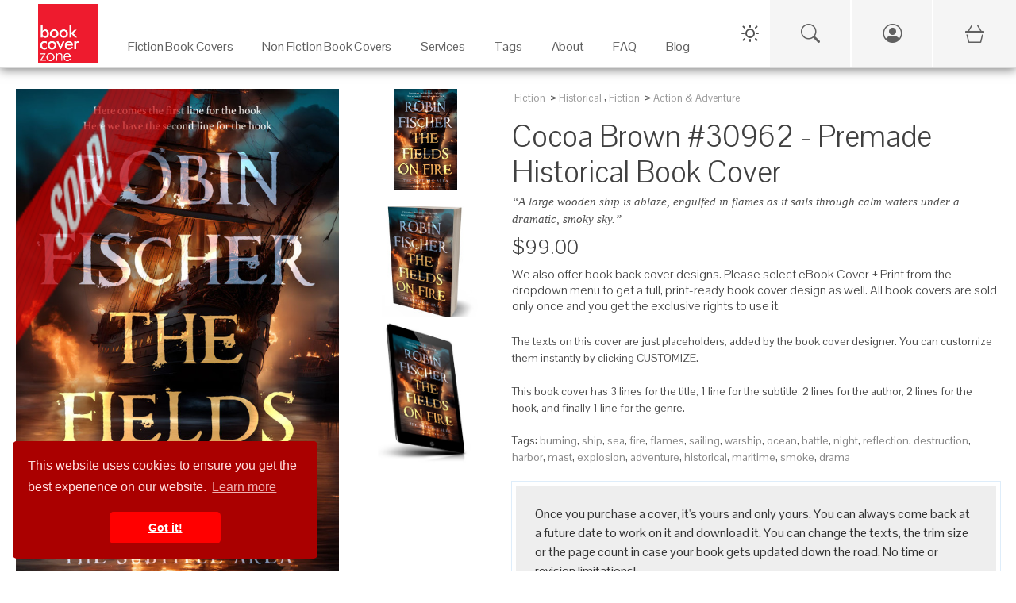

--- FILE ---
content_type: text/html; charset=UTF-8
request_url: https://bookcoverzone.com/premade-book-covers/CocoaBrown/30962
body_size: 11737
content:
	<!DOCTYPE html>
	<html lang="en">
	
	<head>
		<meta charset="utf-8">
		<title>Cocoa Brown #30962 - Premade Historical Book Cover | BookCoverZone</title>
		<!--SEO Meta Tags-->
		<meta name="description" content="Get the exclusive premade book cover &#039;Cocoa Brown #30962&#039; for your next Historical novel. A large wooden ship is ablaze, engulfed in flames as it sails through "/>		
					<link rel="canonical" href="https://bookcoverzone.com/premade-book-covers/CocoaBrown/30962"/>
				
		<meta name="author" content="BookCoverZone"/>
		
		<!-- Open Graph / Facebook / Pinterest -->
									<meta property="og:title" content="Cocoa Brown #30962 - Premade Historical Book Cover | BookCoverZone"/>
							<meta property="og:description" content="Get the exclusive premade book cover &#039;Cocoa Brown #30962&#039; for your next Historical novel. A large wooden ship is ablaze, engulfed in flames as it sails through calm waters under a dramatic, smoky sky."/>
							<meta property="og:type" content="product"/>
							<meta property="og:url" content="https://bookcoverzone.com/premade-book-covers/CocoaBrown/30962"/>
							<meta property="og:site_name" content="BookCoverZone"/>
							<meta property="og:image" content="https://bookcoverzone.com/png24-front/h1000/bookcover0030962.jpg"/>
							<meta property="og:image:width" content="650"/>
							<meta property="og:image:height" content="1000"/>
							<meta property="product:price:amount" content="99.00"/>
							<meta property="product:price:currency" content="USD"/>
							<meta property="product:availability" content="oos"/>
							<meta property="product:brand" content="BookCoverZone"/>
							<meta property="product:category" content="Historical"/>
							<meta property="product:condition" content="new"/>
							<meta property="product:retailer_item_id" content="bookcover0030962"/>
							<meta property="twitter:card" content="summary_large_image"/>
							<meta property="twitter:site" content="@bookcoverzone"/>
							<meta property="twitter:title" content="Cocoa Brown #30962 - Premade Historical Book Cover | BookCoverZone"/>
							<meta property="twitter:description" content="Get the exclusive premade book cover &#039;Cocoa Brown #30962&#039; for your next Historical novel. A large wooden ship is ablaze, engulfed in flames as it sails through calm waters under a dramatic, smoky sky."/>
							<meta property="twitter:image" content="https://bookcoverzone.com/png24-front/h1000/bookcover0030962.jpg"/>
							<meta property="x:card" content="summary_large_image"/>
							<meta property="x:site" content="@bookcoverzone"/>
							<meta property="x:title" content="Cocoa Brown #30962 - Premade Historical Book Cover | BookCoverZone"/>
							<meta property="x:description" content="Get the exclusive premade book cover &#039;Cocoa Brown #30962&#039; for your next Historical novel. A large wooden ship is ablaze, engulfed in flames as it sails through calm waters under a dramatic, smoky sky."/>
							<meta property="x:image" content="https://bookcoverzone.com/png24-front/h1000/bookcover0030962.jpg"/>
							
		
		<!--Mobile Specific Meta Tag-->
		<meta name="viewport" content="width=device-width, initial-scale=1.0, maximum-scale=1.0, user-scalable=no"/>
		
		<meta name="referrer" content="never">
		<meta http-equiv="X-UA-Compatible" content="IE=edge">
		
		<link rel="shortcut icon" href="/favicon.ico" type="image/x-icon">
		<link rel="icon" href="/favicon.ico" type="image/x-icon">
		
		<link rel="stylesheet" href="/css/all.css">
		<link href="/css/bootstrap.min.css" rel="stylesheet" media="screen">
		<link href="/css/bootstrap-icons.min.css" rel="stylesheet" media="screen">
		
		
		<link rel="stylesheet" href="/css/styles.css" media="screen">
		
		<link href="/css/bookcoverzone-base.css" rel="stylesheet" media="screen">
		<link id="dark-theme" href="/css/bookcoverzone-dark.css" rel="stylesheet" media="screen">
		<link id="light-theme" href="/css/bookcoverzone-light.css" rel="stylesheet" media="screen">
		<link href="/css/new_header.css?v=20251202" rel="stylesheet" media="screen">
		
		<script src="/js/jquery.min.js"></script>
		<script src="/js/popper.min.js"></script>
		<script src="/js/bootstrap.min.js"></script>
		
		<script src="/js/velocity.min.js" defer></script>
		
		<script src="/js/scripts.js"></script>
		
		<script src="/js/new_header.js"></script>
		
		<script>
			(function (i, s, o, g, r, a, m) {
				i['GoogleAnalyticsObject'] = r;
				i[r] = i[r] || function () {
					(i[r].q = i[r].q || []).push(arguments)
				}, i[r].l = 1 * new Date();
				a = s.createElement(o),
					m = s.getElementsByTagName(o)[0];
				a.async = 1;
				a.src = g;
				m.parentNode.insertBefore(a, m)
			})(window, document, 'script', 'https://www.google-analytics.com/analytics.js', 'ga');
			
			ga('create', 'G-4YVHBKRDXT', 'auto');
			ga('send', 'pageview');
		</script>
		
		<style>
        .carousel-wrap {
            min-height: 340px;
        }

        @media (orientation: portrait) {
            .carousel-wrap {
                min-height: 375px;
            }
        }
				
								.banner-margin-top {
					margin-top: 0px;
				}

				@media (max-width: 576px) {
					.banner-margin-top {
						margin-top: 0px;
					}
				}
						</style>
	
	</head>
	<script>
		// Make environment variables available to JavaScript
		window.APP_CONFIG = {
			cartUrl: '/cart-v2',
			// Add other config as needed
		};
	</script>
	<!-- Google tag (gtag.js) -->
	<script async src="https://www.googletagmanager.com/gtag/js?id=G-4YVHBKRDXT"></script>
	<script>
		window.dataLayer = window.dataLayer || [];
		function gtag() {
			dataLayer.push(arguments);
		}
		gtag('js', new Date());
		gtag('config', 'G-4YVHBKRDXT');
	</script>
	
	<!-- Google tag (gtag.js) -->
	<script async src="https://www.googletagmanager.com/gtag/js?id=AW-862855306"></script>
	<script>
		window.dataLayer = window.dataLayer || [];
		function gtag(){dataLayer.push(arguments);}
		gtag('js', new Date());
		
		gtag('config', 'AW-862855306');
	</script>

<body>
	
	<!-- PAGE LOADER : PLACE RIGHT AFTER BODY TAG -->
	<div class="page-loader">
		<div class="page-loader-spinner"></div>
		<div class="page-loader-txt">Loading<br>Cover</div>
	</div>
	
	<div class="backdrop"></div>
	

	<!-- Start Top Main Header (add  style="margin-top:22px;" for campaign) -->
	<div id="top-nav-container" class="top-nav-container banner-margin-top" aria-hidden="false">
		<div class="row" style="margin: 0px;">
			
			<!-- Start Top Full-Size Header -->
			<header id="main-header" class="main-header col-12">
				
				<!-- Mobile Header (Visible on < 1280px) -->
				<div class="mobile-header">
					<div class="hamburger-menu">
						<span class="hamburger-icon"></span>
					</div>
					<div class="logo">
						<a href="/">
							<img src="/logo1.jpg" alt="Book Cover Zone">
						</a>
					</div>
					<!-- Spacer to balance hamburger for centering logo -->
					<div style="width: 45px;"></div>
				</div>

				<!-- Mobile Navigation Drawer -->
				<div class="mobile-nav-wrapper">
					<ul class="mobile-nav-list">
						
						<!-- Mobile Specific Icons (Search, Account, Cart) -->
						<li class="mobile-nav-item">
							<a href="/search-page" class="mobile-nav-link">
								Search
								<i class="bi bi-search"></i>
							</a>
						</li>
						
						<li class="mobile-nav-item">
															<a href="/login.php" class="mobile-nav-link">
									Login / Sign Up
									<i class="bi bi-person-circle"></i>
								</a>
													</li>
						
						<li class="mobile-nav-item">
							<a href="/cart-v2" class="mobile-nav-link">
								Cart
								<span>
									<i class="bi bi-basket3"></i>
																	</span>
							</a>
						</li>
						<!-- End Mobile Specific Icons -->
						
													<li class="mobile-nav-item mobile-has-children">
								<a href="#" class="mobile-nav-link">
									Fiction Book Covers
									<i class="bi bi-arrow-down-circle"></i>
								</a>
								<ul class="mobile-sub-menu">
									<li><a href="/premade-book-covers/fiction/all">All Fiction</a></li>
									<li><a href="/new">New Arrivals</a></li>
																			<li><a href="/premade-book-covers/fiction/Action_%26_Adventure">Action & Adventure</a></li>
																			<li><a href="/premade-book-covers/fiction/Apocalyptica">Apocalyptica</a></li>
																			<li><a href="/premade-book-covers/fiction/Chick_Lit">Chick Lit</a></li>
																			<li><a href="/premade-book-covers/fiction/Children">Children</a></li>
																			<li><a href="/premade-book-covers/fiction/Erotica">Erotica</a></li>
																			<li><a href="/premade-book-covers/fiction/Fantasy">Fantasy</a></li>
																			<li><a href="/premade-book-covers/fiction/Historical">Historical</a></li>
																			<li><a href="/premade-book-covers/fiction/Horror">Horror</a></li>
																			<li><a href="/premade-book-covers/fiction/LGBTQ">LGBTQ</a></li>
																			<li><a href="/premade-book-covers/fiction/Literary_Fiction">Literary Fiction</a></li>
																			<li><a href="/premade-book-covers/fiction/LitRPG">LitRPG</a></li>
																			<li><a href="/premade-book-covers/fiction/Mystery%3B_Thriller_%26_Suspense">Mystery; Thriller & Suspense</a></li>
																			<li><a href="/premade-book-covers/fiction/Nature">Nature</a></li>
																			<li><a href="/premade-book-covers/fiction/Paranormal_%26_Urban">Paranormal & Urban</a></li>
																			<li><a href="/premade-book-covers/fiction/Poetry">Poetry</a></li>
																			<li><a href="/premade-book-covers/fiction/Romance">Romance</a></li>
																			<li><a href="/premade-book-covers/fiction/Royal_Romance">Royal Romance</a></li>
																			<li><a href="/premade-book-covers/fiction/Science_Fiction">Science Fiction</a></li>
																			<li><a href="/premade-book-covers/fiction/Surreal">Surreal</a></li>
																			<li><a href="/premade-book-covers/fiction/Teen_%26_Young_Adult">Teen & Young Adult</a></li>
																			<li><a href="/premade-book-covers/fiction/Travel">Travel</a></li>
																			<li><a href="/premade-book-covers/fiction/Western">Western</a></li>
																	</ul>
							</li>
							<li class="mobile-nav-item mobile-has-children">
								<a href="#" class="mobile-nav-link">
									Non Fiction Book Covers
									<i class="bi bi-arrow-down-circle"></i>
								</a>
								<ul class="mobile-sub-menu">
									<li><a href="/premade-book-covers/nonfiction/all">All Non-Fiction</a></li>
									<li><a href="/new">New Arrivals</a></li>
																			<li><a href="/nonfiction/Abstract">Abstract</a></li>
																			<li><a href="/nonfiction/Business">Business</a></li>
																			<li><a href="/nonfiction/Cookbooks%3B_Food_%26_Wine">Cookbooks; Food & Wine</a></li>
																			<li><a href="/nonfiction/Education">Education</a></li>
																			<li><a href="/nonfiction/Environment_%26_Ecology">Environment & Ecology</a></li>
																			<li><a href="/nonfiction/Family_%26_Parenting">Family & Parenting</a></li>
																			<li><a href="/nonfiction/Health%3B_Dieting_%26_Fitness">Health; Dieting & Fitness</a></li>
																			<li><a href="/nonfiction/Health%3B_Mind_%26_Body">Health; Mind & Body</a></li>
																			<li><a href="/nonfiction/Medical">Medical</a></li>
																			<li><a href="/nonfiction/Music">Music</a></li>
																			<li><a href="/nonfiction/Politics%3B_Law_%26_Society">Politics; Law & Society</a></li>
																			<li><a href="/nonfiction/Religion_%26_Spirituality">Religion & Spirituality</a></li>
																			<li><a href="/nonfiction/Science_%26_Nature">Science & Nature</a></li>
																			<li><a href="/nonfiction/Self-Improvement_%26_Self-Help">Self-Improvement & Self-Help</a></li>
																			<li><a href="/nonfiction/Sports_%26_Fitness">Sports & Fitness</a></li>
																			<li><a href="/nonfiction/Travel">Travel</a></li>
																	</ul>
							</li>
							<li class="mobile-nav-item mobile-has-children">
								<a href="#" class="mobile-nav-link">
									Services
									<i class="bi bi-arrow-down-circle"></i>
								</a>
								<ul class="mobile-sub-menu">
									<li><a href="/custom_services">Customization Services</a></li>
									<li><a href="/customcovers">Custom Covers</a></li>
									<li><a href="/marketingmaterials.php">Marketing Materials</a></li>
								</ul>
							</li>
							<li class="mobile-nav-item mobile-has-children">
								<a href="#" class="mobile-nav-link">
									Tags
									<i class="bi bi-arrow-down-circle"></i>
								</a>
								<ul class="mobile-sub-menu">
																			<li><a href="/tag/illustration">illustration</a></li>
																			<li><a href="/tag/fantasy">fantasy</a></li>
																			<li><a href="/tag/dark">dark</a></li>
																			<li><a href="/tag/adult">adult</a></li>
																			<li><a href="/tag/people">people</a></li>
																			<li><a href="/tag/nature">nature</a></li>
																			<li><a href="/tag/beauty">beauty</a></li>
																			<li><a href="/tag/art">art</a></li>
																			<li><a href="/tag/mystery">mystery</a></li>
																			<li><a href="/tag/night">night</a></li>
																			<li><a href="/tag/sky">sky</a></li>
																			<li><a href="/tag/fashion">fashion</a></li>
																			<li><a href="/tag/portrait">portrait</a></li>
																			<li><a href="/tag/young">young</a></li>
																			<li><a href="/tag/photography">photography</a></li>
																			<li><a href="/tag/horizontal">horizontal</a></li>
																			<li><a href="/tag/silhouette">silhouette</a></li>
																			<li><a href="/tag/concept">concept</a></li>
																			<li><a href="/tag/landscape">landscape</a></li>
																			<li><a href="/tag/abstract">abstract</a></li>
																		<li><a href="/tags">View All Tags</a></li>
								</ul>
							</li>
							<li class="mobile-nav-item">
								<a href="/about" class="mobile-nav-link">About</a>
							</li>
							<li class="mobile-nav-item">
								<a href="/blog/faq" class="mobile-nav-link">FAQ</a>
							</li>
							<li class="mobile-nav-item">
								<a href="/blog" class="mobile-nav-link">Blog</a>
							</li>
						
											</ul>
				</div>
				<!-- End Mobile Navigation -->

				<div id="desktop" class="desktop">
					
					<nav id="main-nav" class="">
						
						<div class="logo">
							<a href="/">
								<img src="/logo1.jpg" alt="Book Cover Zone" width="275" height="275">
							</a>
						</div>
						
						<ul class="nav-item-list">
															<li class="nav-item-container" tabindex="0" aria-haspopup="true" aria-label="Fiction Book Covers"
								    data-item="2">
									<a class="navigation-link" href="/premade-book-covers/fiction/all" target="_self">
										<p class="nav-item-text">Fiction Book Covers</p>
									</a>
									<span class="eyebrow"></span>
								</li>
								<li class="nav-item-container" tabindex="0" aria-haspopup="true" aria-label="Non Fiction Book Covers"
								    data-item="3">
									<a class="navigation-link" href="/premade-book-covers/nonfiction/all" target="_self">
										<p class="nav-item-text">Non Fiction Book Covers</p>
									</a>
									<span class="eyebrow"></span>
								</li>
								<li class="nav-item-container" tabindex="0" aria-haspopup="true" aria-label="Services" data-item="4">
									<a class="navigation-link" href="/custom_services" target="_self">
										<p class="nav-item-text">Services</p>
									</a>
									<span class="eyebrow"></span>
								</li>
								<li class="nav-item-container" tabindex="0" aria-haspopup="true" aria-label="Tags" data-item="5">
									<a class="navigation-link" href="/tags" target="_self">
										<p class="nav-item-text">Tags</p>
									</a>
									<span class="eyebrow"></span>
								</li>
								<li class="nav-item-container" tabindex="0" aria-haspopup="true" aria-label="About">
									<a class="navigation-link" href="/about" target="_self">
										<p class="nav-item-text">About</p>
									</a>
									<span class="eyebrow"></span>
								</li>
								<li class="nav-item-container" tabindex="0" aria-haspopup="true" aria-label="FAQ">
									<a class="navigation-link" href="/blog/faq" target="_self">
										<p class="nav-item-text">FAQ</p>
									</a>
									<span class="eyebrow"></span>
								</li>
								<li class="nav-item-container" tabindex="0" aria-haspopup="true" aria-label="Blog" data-item="8">
									<a class="navigation-link" href="/blog" target="_self">
										<p class="nav-item-text">Blog</p>
									</a>
									<span class="eyebrow"></span>
								</li>
																				</ul>
					
					</nav>
					
					<div class="sub-nav transition" aria-label="Fiction Book Covers - Sub Nav" data-item="2">
						<div class="container">
							<div class="row">
																			<ul class="col-3" style="padding-top:30px;">
																					<a class="navigation-link"
										   href="/premade-book-covers/fiction/Action_%26_Adventure"
										   title="Fiction Action & Adventure Category">Action & Adventure</a>
																				<a class="navigation-link"
										   href="/premade-book-covers/fiction/Apocalyptica"
										   title="Fiction Apocalyptica Category">Apocalyptica</a>
																				<a class="navigation-link"
										   href="/premade-book-covers/fiction/Chick_Lit"
										   title="Fiction Chick Lit Category">Chick Lit</a>
																				<a class="navigation-link"
										   href="/premade-book-covers/fiction/Children"
										   title="Fiction Children Category">Children</a>
																				<a class="navigation-link"
										   href="/premade-book-covers/fiction/Erotica"
										   title="Fiction Erotica Category">Erotica</a>
																				<a class="navigation-link"
										   href="/premade-book-covers/fiction/Fantasy"
										   title="Fiction Fantasy Category">Fantasy</a>
																				<a class="navigation-link"
										   href="/premade-book-covers/fiction/Historical"
										   title="Fiction Historical Category">Historical</a>
																				<a class="navigation-link"
										   href="/premade-book-covers/fiction/Horror"
										   title="Fiction Horror Category">Horror</a>
																					</ul>
																						<ul class="col-3" style="padding-top:30px;">
																					<a class="navigation-link"
										   href="/premade-book-covers/fiction/LGBTQ"
										   title="Fiction LGBTQ Category">LGBTQ</a>
																				<a class="navigation-link"
										   href="/premade-book-covers/fiction/Literary_Fiction"
										   title="Fiction Literary Fiction Category">Literary Fiction</a>
																				<a class="navigation-link"
										   href="/premade-book-covers/fiction/LitRPG"
										   title="Fiction LitRPG Category">LitRPG</a>
																				<a class="navigation-link"
										   href="/premade-book-covers/fiction/Mystery%3B_Thriller_%26_Suspense"
										   title="Fiction Mystery; Thriller & Suspense Category">Mystery; Thriller & Suspense</a>
																				<a class="navigation-link"
										   href="/premade-book-covers/fiction/Nature"
										   title="Fiction Nature Category">Nature</a>
																				<a class="navigation-link"
										   href="/premade-book-covers/fiction/Paranormal_%26_Urban"
										   title="Fiction Paranormal & Urban Category">Paranormal & Urban</a>
																				<a class="navigation-link"
										   href="/premade-book-covers/fiction/Poetry"
										   title="Fiction Poetry Category">Poetry</a>
																				<a class="navigation-link"
										   href="/premade-book-covers/fiction/Romance"
										   title="Fiction Romance Category">Romance</a>
																					</ul>
																						<ul class="col-3" style="padding-top:30px;">
																					<a class="navigation-link"
										   href="/premade-book-covers/fiction/Royal_Romance"
										   title="Fiction Royal Romance Category">Royal Romance</a>
																				<a class="navigation-link"
										   href="/premade-book-covers/fiction/Science_Fiction"
										   title="Fiction Science Fiction Category">Science Fiction</a>
																				<a class="navigation-link"
										   href="/premade-book-covers/fiction/Surreal"
										   title="Fiction Surreal Category">Surreal</a>
																				<a class="navigation-link"
										   href="/premade-book-covers/fiction/Teen_%26_Young_Adult"
										   title="Fiction Teen & Young Adult Category">Teen & Young Adult</a>
																				<a class="navigation-link"
										   href="/premade-book-covers/fiction/Travel"
										   title="Fiction Travel Category">Travel</a>
																				<a class="navigation-link"
										   href="/premade-book-covers/fiction/Western"
										   title="Fiction Western Category">Western</a>
																		<a class="navigation-link" href="/new">New</a>
								<a class="navigation-link" href="/premade-book-covers/fiction/all">All</a>
								</ul>
								<ul class="col-3" style="padding-top:30px;">
									<img src="/images/Fiction_Menu_Banner.jpg" style="width: auto; height: 100%;">
								</ul>
							</div>
						</div>
					</div>
					
					<div class="sub-nav transition" aria-label="Non Fiction Book Covers - Sub Nav" data-item="3">
						<div class="container">
							<div class="row">
																			<ul class="col-3" style="padding-top:30px;">
																					<a class="navigation-link" href="/nonfiction/Abstract"
										   title="Non Fiction Abstract Category">Abstract</a>
																				<a class="navigation-link" href="/nonfiction/Business"
										   title="Non Fiction Business Category">Business</a>
																				<a class="navigation-link" href="/nonfiction/Cookbooks%3B_Food_%26_Wine"
										   title="Non Fiction Cookbooks; Food & Wine Category">Cookbooks; Food & Wine</a>
																				<a class="navigation-link" href="/nonfiction/Education"
										   title="Non Fiction Education Category">Education</a>
																				<a class="navigation-link" href="/nonfiction/Environment_%26_Ecology"
										   title="Non Fiction Environment & Ecology Category">Environment & Ecology</a>
																				<a class="navigation-link" href="/nonfiction/Family_%26_Parenting"
										   title="Non Fiction Family & Parenting Category">Family & Parenting</a>
																					</ul>
																						<ul class="col-3" style="padding-top:30px;">
																					<a class="navigation-link" href="/nonfiction/Health%3B_Dieting_%26_Fitness"
										   title="Non Fiction Health; Dieting & Fitness Category">Health; Dieting & Fitness</a>
																				<a class="navigation-link" href="/nonfiction/Health%3B_Mind_%26_Body"
										   title="Non Fiction Health; Mind & Body Category">Health; Mind & Body</a>
																				<a class="navigation-link" href="/nonfiction/Medical"
										   title="Non Fiction Medical Category">Medical</a>
																				<a class="navigation-link" href="/nonfiction/Music"
										   title="Non Fiction Music Category">Music</a>
																				<a class="navigation-link" href="/nonfiction/Politics%3B_Law_%26_Society"
										   title="Non Fiction Politics; Law & Society Category">Politics; Law & Society</a>
																				<a class="navigation-link" href="/nonfiction/Religion_%26_Spirituality"
										   title="Non Fiction Religion & Spirituality Category">Religion & Spirituality</a>
																					</ul>
																						<ul class="col-3" style="padding-top:30px;">
																					<a class="navigation-link" href="/nonfiction/Science_%26_Nature"
										   title="Non Fiction Science & Nature Category">Science & Nature</a>
																				<a class="navigation-link" href="/nonfiction/Self-Improvement_%26_Self-Help"
										   title="Non Fiction Self-Improvement & Self-Help Category">Self-Improvement & Self-Help</a>
																				<a class="navigation-link" href="/nonfiction/Sports_%26_Fitness"
										   title="Non Fiction Sports & Fitness Category">Sports & Fitness</a>
																				<a class="navigation-link" href="/nonfiction/Travel"
										   title="Non Fiction Travel Category">Travel</a>
																		<a class="navigation-link" href="/new">New</a>
								<a class="navigation-link" href="/premade-book-covers/nonfiction/all">All</a>
								</ul>
								<ul class="col-3" style="padding-top:30px;">
									<img src="/images/Non-Fiction_Menu_Banner.png" style="width: auto; height: 100%;">
								</ul>
							</div>
						</div>
					</div>
					
					<div class="sub-nav transition" aria-label="Services - Sub Nav" data-item="4">
						<div class="container">
							<div class="row">
								<ul class="col-5" style="padding-top:30px;">

								<span
									style="font-weight: bold;">Customization Services on Premade Covers</span>
									<hr>
									<a class="navigation-link" href="/custom_services" title="Custom Services">Reformat for additional
										publisher/non-standard trim size (paperback)
										($49)</a><br>
									<a class="navigation-link" href="/custom_services" title="Custom Services">Reformat for additional
										publisher/non-standard trim size (hardcover)
										($79)</a><br>
									<a class="navigation-link" href="/custom_services" title="Custom Services">Reformat for Audible-ready
										cover ($49)</a><br>
									<a class="navigation-link" href="/custom_services" title="Custom Services">Change typeface of texts
										($59)</a><br>
									<a class="navigation-link" href="/custom_services" title="Custom Services">Swap texts composition from
										another pre-made cover ($59)</a><br>
									<a class="navigation-link" href="/custom_services" title="Custom Services">Change/remove/add a graphical
										element on cover ($79)</a><br>
									<a class="navigation-link" href="/custom_services" title="Custom Services">Major graphical changes
										($149)</a><br>
									<a class="navigation-link" href="/custom_services" title="Custom Services">Turn into series with uniform
										typeface on all covers ($199)</a><br>
								
								</ul>
								<ul class="col-4" style="padding-top:30px;">
									
									<span style="font-weight: bold;">Custom Covers Services</span>
									<hr>
									<a class="navigation-link" href="/customcovers" title="Custom covers">Custom Cover for ebook
										($299)</a><br>
									<a class="navigation-link" href="/customcovers" title="Custom covers">Custom Cover for Printed Book
										($449)</a>
									<br>
									<br>
									
									<span
										style="font-weight: bold;">Marketing Services</span>
									<hr>
									<a class="navigation-link" href="/marketingmaterials.php" title="Social Media Marketing Materials">Social
										Media Marketing Materials
										($29)</a><br>
									<a class="navigation-link" href="/marketingmaterials.php" title="Social Media Marketing Materials">Custom
										Book Cover Poster ($89)</a><br>
									<a class="navigation-link" href="/marketingmaterials.php" title="Social Media Marketing Materials">Custom
										Bookmark ($89)</a>
								
								</ul>
								<ul class="col-3" style="padding-top:30px;">
									<img src="/images/Customization_Menu_Banner.png" style="width: auto; height: 100%;">
								</ul>
							</div>
						</div>
					</div>
					
					<div class="sub-nav transition" aria-label="Tags - Sub Nav" data-item="5">
						<div class="container">
							<div class="row">
																				<ul class="col-2" style="padding-top:30px;">
																							<a class="navigation-link" href="/tag/silhouette"
											   title="Book covers with silhouette tag">silhouette</a>
																						<a class="navigation-link" href="/tag/tree"
											   title="Book covers with tree tag">tree</a>
																						<a class="navigation-link" href="/tag/clouds"
											   title="Book covers with clouds tag">clouds</a>
																						<a class="navigation-link" href="/tag/death"
											   title="Book covers with death tag">death</a>
																						<a class="navigation-link" href="/tag/red"
											   title="Book covers with red tag">red</a>
																						<a class="navigation-link" href="/tag/caucasian"
											   title="Book covers with caucasian tag">caucasian</a>
																						<a class="navigation-link" href="/tag/fantasy"
											   title="Book covers with fantasy tag">fantasy</a>
																						<a class="navigation-link" href="/tag/danger"
											   title="Book covers with danger tag">danger</a>
																							</ul>
																								<ul class="col-2" style="padding-top:30px;">
																							<a class="navigation-link" href="/tag/elegance"
											   title="Book covers with elegance tag">elegance</a>
																						<a class="navigation-link" href="/tag/horizon"
											   title="Book covers with horizon tag">horizon</a>
																						<a class="navigation-link" href="/tag/happiness"
											   title="Book covers with happiness tag">happiness</a>
																						<a class="navigation-link" href="/tag/adults_only"
											   title="Book covers with adults only tag">adults only</a>
																						<a class="navigation-link" href="/tag/love"
											   title="Book covers with love tag">love</a>
																						<a class="navigation-link" href="/tag/halloween"
											   title="Book covers with halloween tag">halloween</a>
																						<a class="navigation-link" href="/tag/moon"
											   title="Book covers with moon tag">moon</a>
																						<a class="navigation-link" href="/tag/nature"
											   title="Book covers with nature tag">nature</a>
																							</ul>
																								<ul class="col-2" style="padding-top:30px;">
																							<a class="navigation-link" href="/tag/model"
											   title="Book covers with model tag">model</a>
																						<a class="navigation-link" href="/tag/art"
											   title="Book covers with art tag">art</a>
																						<a class="navigation-link" href="/tag/illustration"
											   title="Book covers with illustration tag">illustration</a>
																						<a class="navigation-link" href="/tag/evil"
											   title="Book covers with evil tag">evil</a>
																						<a class="navigation-link" href="/tag/dress"
											   title="Book covers with dress tag">dress</a>
																						<a class="navigation-link" href="/tag/young"
											   title="Book covers with young tag">young</a>
																						<a class="navigation-link" href="/tag/symbol"
											   title="Book covers with symbol tag">symbol</a>
																						<a class="navigation-link" href="/tag/isolated"
											   title="Book covers with isolated tag">isolated</a>
																							</ul>
																								<ul class="col-2" style="padding-top:30px;">
																							<a class="navigation-link" href="/tag/space"
											   title="Book covers with space tag">space</a>
																						<a class="navigation-link" href="/tag/shadow"
											   title="Book covers with shadow tag">shadow</a>
																						<a class="navigation-link" href="/tag/futuristic"
											   title="Book covers with futuristic tag">futuristic</a>
																						<a class="navigation-link" href="/tag/horizontal"
											   title="Book covers with horizontal tag">horizontal</a>
																						<a class="navigation-link" href="/tag/fiction"
											   title="Book covers with fiction tag">fiction</a>
																						<a class="navigation-link" href="/tag/weapon"
											   title="Book covers with weapon tag">weapon</a>
																						<a class="navigation-link" href="/tag/women"
											   title="Book covers with women tag">women</a>
																						<a class="navigation-link" href="/tag/spooky"
											   title="Book covers with spooky tag">spooky</a>
																							</ul>
																				<ul class="col-4" style="padding-top:30px; text-align: right;">
									<img src="/images/Keywords_Menu_Banner.jpg" style="width: auto; height: 100%;">
								</ul>
							</div>
						</div>
					</div>
				
				</div>
			
			</header>
			<!-- / End Top Full-Size Header -->
		
		</div>
	
	</div>
	<!-- / End Top Main Header -->
	
	<!-- Start Top Button Bar (add  style="margin-top:22px;" when having campaign) -->
	<div id="btnBar" class="btnBar banner-margin-top">
		<div class="inner">
			<div class="dark-light-switch-div">
				<div id="theme-toggle" class="dark-light-button" aria-label="Toggle Theme">
					<svg class="dark-light-svg" id="theme-icon-sun" width="24" height="24" fill="none"
					     xmlns="http://www.w3.org/2000/svg">
						<!-- Sun Icon SVG Path -->
						<path d="M12 4V2" stroke="currentColor" stroke-width="2" stroke-linecap="round" stroke-linejoin="round"/>
						<path d="M12 22v-2" stroke="currentColor" stroke-width="2" stroke-linecap="round" stroke-linejoin="round"/>
						<path d="M5 5l-1.5-1.5" stroke="currentColor" stroke-width="2" stroke-linecap="round"
						      stroke-linejoin="round"/>
						<path d="M19 19l1.5 1.5" stroke="currentColor" stroke-width="2" stroke-linecap="round"
						      stroke-linejoin="round"/>
						<path d="M4 12H2" stroke="currentColor" stroke-width="2" stroke-linecap="round" stroke-linejoin="round"/>
						<path d="M22 12h-2" stroke="currentColor" stroke-width="2" stroke-linecap="round" stroke-linejoin="round"/>
						<path d="M5 19l-1.5 1.5" stroke="currentColor" stroke-width="2" stroke-linecap="round"
						      stroke-linejoin="round"/>
						<path d="M19 5l1.5-1.5" stroke="currentColor" stroke-width="2" stroke-linecap="round"
						      stroke-linejoin="round"/>
						<circle cx="12" cy="12" r="5" stroke="currentColor" stroke-width="2" stroke-linecap="round"
						        stroke-linejoin="round"/>
					</svg>
					<svg class="dark-light-svg" id="theme-icon-moon" width="24" height="24" fill="none"
					     xmlns="http://www.w3.org/2000/svg" style="display:none;">
						<!-- Moon Icon SVG Path -->
						<path
							d="M20.9553 13.5C20.5053 18.2406 16.4447 22 11.5 22C6.25329 22 2 17.7467 2 12.5C2 7.55529 5.75936 3.49471 10.5 3.04474C10.1872 3.91791 10 4.85931 10 5.84375C10 10.6172 13.8828 14.5 18.6562 14.5C19.6407 14.5 20.5821 14.3128 21.4553 14C21.2488 14.5338 21.0027 14.0831 20.9553 13.5Z"
							stroke="currentColor"
							stroke-width="2"
							stroke-linecap="round"
							stroke-linejoin="round"
							fill="none"
						/>
					</svg>
				</div>
			</div>
			<!-- UPDATED SEARCH ICON: Links to new search page -->
			<a href="/search-page" class="btnBar-toggle btnBar-search mobile-visible" style="cursor: pointer;" title="Search">
				<i class="bi bi-search"></i>
			</a>
							<a href="/login.php" id="account_menu_link" class="btnBar-toggle btnBar-account mobile-visible" title="Login / Sign Up">
					<i class="bi bi-person-circle"></i>
				</a>
						<a href="/cart-v2" class="btnBar-toggle btnBar-cart" title="View Shopping Cart">
				<i>
					<i class="bi bi-basket3"></i>
									</i>
			</a>
		</div>
	</div>
	<!-- End Top Button Bar -->
	
	<!-- Start Main Page Wrap -->
<div id="main-page" class="main-page" aria-hidden="false">

		
	<script type="application/ld+json">
		{
				"@context": "https://schema.org/",
				"@type": "Product",
				"name": "Cocoa Brown #30962 - Premade Historical Book Cover | BookCoverZone",
        "image": "https:\/\/bookcoverzone.com\/png24-front\/h1000\/bookcover0030962.jpg",
        "description": "Get the exclusive premade book cover 'Cocoa Brown #30962' for your next Historical novel. A large wooden ship is ablaze, engulfed in flames as it sails through calm waters under a dramatic, smoky sky.",
        "sku": "bookcover0030962",
        "mpn": "30962",
        "brand": {
            "@type": "Brand",
            "name": "BookCoverZone"
        },
        "offers": {
            "@type": "Offer",
            "url": "https:\/\/bookcoverzone.com\/premade-book-covers\/CocoaBrown\/30962",
            "priceCurrency": "USD",
            "price": "99.00",
            "priceValidUntil": "2027-01-24",
            "itemCondition": "https://schema.org/NewCondition",
            "availability": "https://schema.org/InStock"
        }
    }
	</script>
	
	<script>
		var CoverBGColor = "rgb(42,33,29)";
		
		localStorage.setItem("book_front", "");
		localStorage.setItem("book_back", "");
		localStorage.setItem("book_banner", "");
	</script>
	
	<style>
      .sp-categories > a,
      .sp-categories i {
          display: inline-block;
          margin-right: 3px;
          color: #999;
          font-size: 13px;
          text-decoration: none;
          vertical-align: middle;
      }
	</style>
	
	<script src="/js/shop-book-first-page.js"></script>
	<link href="/css/shop-book-first-page.css" rel="stylesheet" media="screen">
	<link href="/css/shop_buttons.css" rel="stylesheet" media="screen">
	
	<div class="container padding-bottom-2x" style="padding-top: 24px">
		
					<section class="fw-section">
				<div class="row mb-5" style="margin-left:0px; margin-right: 0px; ">
					<br>
					<div class="col-md-4 col-xl-4 col-sm-8 col-8" style="margin-bottom: 10px;" id="CoverImageCol">
						<div id="previewdiv" style="text-align: center; position: relative;">
							<img src="/png24-front/h1000/bookcover0030962.jpg" id="coverimage" style="width: 100%; max-width:100%; height: auto;"
							     height="698" width="698"
							     alt="Front view of Cocoa Brown #30962 - Premade Historical Book Cover">
															<img src="/thumb_overlay_sold.png" alt="this cover has been sold." style="opacity: 0.7; position: absolute; top:0; left:0; width:100%; height:100%;">
													</div>
					</div>
					<div class="col-md-2 col-xl-2 col-sm-4 col-4" style="margin-bottom: 10px;" id="MiniImageCol">
						<div id="book2d_div" style=" text-align: center; cursor:pointer; margin-bottom: 5px; position: relative;">
							<img
								src="/png24-front/h500/bookcover0030962.jpg"
								id="book2d_image"
								style="padding:15px; padding-top:0px; padding-left:30px; padding-right: 30px; max-width:140px; height: auto;"
								height="500" width="500"
								data-fullimage="/png24-front/h1000/bookcover0030962.jpg" alt="3D mockup of Cocoa Brown #30962 - Premade Historical Book Cover">
						</div>
						<div id="book3d_div" style=" text-align: center; cursor: pointer;">
							<img
								src="/png24-3d/w200h200/3d-bookcover0030962.jpg"
								id="book3d_image"
								style="max-width:140px; height: auto;"
								width="422"
								height="400"
								data-fullimage="/png24-3d/w800h1000/3d-bookcover0030962.jpg"
								alt="Tablet view of Cocoa Brown #30962 - Premade Historical Book Cover">
						</div>
						<div id="tablet_div"
						     style=" text-align: center; cursor: pointer;">
							<img
								src="/png24-tablet/h400/tablet-bookcover0030962.jpg"
								id="tablet_image"
								style="max-width:120px; height: auto;"
								width="240"
								height="400"
								data-fullimage="/png24-tablet/h800/tablet-bookcover0030962.jpg"
								title="book cover on a tablet view">
						</div>
						
					</div>
					<div class="col-md-6">
						<!-- Product Info-->
						<div class="padding-top-2x mt-2 hidden-md-up"></div>
						<div class="sp-categories pb-3" style="font-size: 14px;">
							<i class="icon-tag"></i><a href="/premade-book-covers/fiction/all" class="general_color link-text">Fiction</a> > <a href="/premade-book-covers/fiction/historical" class="general_color link-text">Historical</a>, <a href="/premade-book-covers/fiction/all" class="general_color link-text">Fiction</a> > <a href="/premade-book-covers/fiction/action_and_adventure" class="general_color link-text">Action & Adventure</a>						</div>
						<h1 class="mb-1">Cocoa Brown #30962 - Premade Historical Book Cover</h1>
													<p class="text-normal mb-2 font-italic"
							   style="font-size: 15px; font-family: Garamond;">
								“A large wooden ship is ablaze, engulfed in flames as it sails through calm waters under a dramatic, smoky sky.”</p>
							
						<div class="d-flex mb-2 align-items-start">
							<span class="h3 mb-0">$99.00</span>
													</div>

						<h2 style="font-size: 16px;">
							We also offer book back cover designs. Please select eBook Cover + Print from the dropdown menu to get a full, print-ready book cover design as well. All book covers are sold only once and you get the exclusive rights to use it.						</h2>

						<p class="text-normal" style="font-size: 14px;">
							The texts on this cover are just placeholders, added by the book cover designer. You can customize them instantly by clicking CUSTOMIZE. <br><br>This book cover has 3 lines for the title,   1 line  for the subtitle,   2 lines  for the author,   2 lines for the hook, and finally  1 line for the genre.						</p>

						<p class="text-normal" style="font-size: 14px;">
							Tags: <a class='tag-link' href='/tag/burning'>burning</a>, <a class='tag-link' href='/tag/ship'>ship</a>, <a class='tag-link' href='/tag/sea'>sea</a>, <a class='tag-link' href='/tag/fire'>fire</a>, <a class='tag-link' href='/tag/flames'>flames</a>, <a class='tag-link' href='/tag/sailing'>sailing</a>, <a class='tag-link' href='/tag/warship'>warship</a>, <a class='tag-link' href='/tag/ocean'>ocean</a>, <a class='tag-link' href='/tag/battle'>battle</a>, <a class='tag-link' href='/tag/night'>night</a>, <a class='tag-link' href='/tag/reflection'>reflection</a>, <a class='tag-link' href='/tag/destruction'>destruction</a>, <a class='tag-link' href='/tag/harbor'>harbor</a>, <a class='tag-link' href='/tag/mast'>mast</a>, <a class='tag-link' href='/tag/explosion'>explosion</a>, <a class='tag-link' href='/tag/adventure'>adventure</a>, <a class='tag-link' href='/tag/historical'>historical</a>, <a class='tag-link' href='/tag/maritime'>maritime</a>, <a class='tag-link' href='/tag/smoke'>smoke</a>, <a class='tag-link' href='/tag/drama'>drama</a>						</p>

						<div class="alert alert-info mb-4" role="alert">
							Once you purchase a cover, it's yours and only yours. You can always come back at a future date to
							work on it and download it. You can change the
							texts, the trim size or the page count in case your book gets updated down the road. No time or revision
							limitations!
						</div>

													<div class="alert alert-warning mt-3">
								<strong>THIS COVER HAS BEEN SOLD</strong>
							</div>
						
						
											</div>
				</div>
			</section>

			

			<div id="details">
				<div style="font-size: 14px; text-align: left border-radius: 12px 12px 12px 12px; -moz-border-radius: 12px 12px 12px 12px; -webkit-border-radius: 12px 12px 12px 12px; border: 1px dotted #b0b0b0; padding: 15px; margin-bottom:30px;  min-height: 270px;">

					<div id="banner_div" style=" text-align: center; margin-top: 10px;" class="float-md-right float-lg-right float-xl-right">
						<img
							src="/social-preview/w500/banner-for-bookcover0030962.jpg"
							id="banner_image"
							style="margin-right:10px; margin-left:10px; max-width:200px;"
							data-fullimage="/social-preview/w500/banner-for-bookcover0030962.jpg"
							title="book cover on a social platform">
					</div>

					<H4 style="margin-bottom: 4px;">Market your book like a professional publishing house!</H4><br>
					Once you've prepared your book and put it on sale in various market places, you will need a comprehensive
					marketing strategy and most of it will be
					oriented
					around social media services. BookCoverZone offers professional marketing materials for Facebook, Twitter,
					Instagram and LinkedIn for only $49! Just click
					on
					SOCIAL MEDIA MARKETING MATERIALS on the top of this page once you have prepared your cover and see your
					social media marketing materials immediately or
					purchase
					it directly by clicking on this button.<br><br>
				</div>

				<div style="font-size: 14px; text-align: left border-radius: 12px 12px 12px 12px; -moz-border-radius: 12px 12px 12px 12px; -webkit-border-radius: 12px 12px 12px 12px; border: 1px dotted #b0b0b0; padding: 15px; margin-left:-10px; margin-bottom:30px;  min-height: 220px;">
					<img class="float-md-right float-lg-right float-xl-right"
					     src="/img/social-icons/backandspineofbook.png" width="220" style="margin-left:10px;"
					     alt="back cover and spine ad"/>

					<H4 style="margin-bottom: 4px;">...and don't forget to publish a printed version of your book (for
						free!)</H4><br>
					Amazon's self-publishing service Kindle Direct Publishing (KDP) as well as Ingram Spark are giving you the
					opportunity to publish your book for free in a
					printed format. We'll prepare your full cover (front, spine and back) for an additional charge of $79 according to
					the Submission Guidelines set forth by Amazon
					or Ingram Spark. Included in the price we also
					offer
					a wide
					range of 3D mockups of your book.<br><br>
				</div>
			</div>

			<!-- Modal -->
			<div class="modal fade" id="timeout_error" tabindex="-1" role="dialog" aria-labelledby="myModalLabel"
			     style="z-index:35000;">
				<div class="modal-dialog" role="document">
					<div class="modal-content">
						<div class="modal-header">
							<button type="button" class="close" data-dismiss="modal" aria-label="Close"><span
									aria-hidden="true">&times;</span></button>
							<h4 class="modal-title" id="myModalLabel">Error</h4>
						</div>
						<div class="modal-body" id="warning_text">
							Sorry the server could not render the cover. Please try again. If error persists please contact
							admin.
						</div>
						<div class="modal-footer">
							<button type="button" class="btn btn-default" data-dismiss="modal">Close</button>
						</div>
					</div>
				</div>
			</div>

			<!-- Related Products -->
			<div id="related" class=" padding-top padding-bottom">
				<h3 class="padding-top">You May Also Like</h3><div class="row padding-top" style="margin-right: 0px !important; margin-left: 0px !important;"><div class="col-6 col-sm-6 col-md-6 col-lg-4 col-xl-2"><a href="/premade-book-covers/RangoonGreen/25319" title="open book cover RangoonGreen"><img class="shop-thumbnail2" src="/png24-front/w500/bookcover0025319.jpg" alt="Related Premade Book Cover: Rangoon Green #25319" style="display: inline-block; max-width: 100%; height: auto;" width="450" height="450"></a><div style="display: block; font-size: 14px; padding-top: 10px; padding-bottom: 25px;"><h3 style="font-size: 14px; margin-bottom: 2px; display: inline-block;"><a class="index_h2_a_style" href="/premade-book-covers/RangoonGreen/25319" title="open book cover RangoonGreen">Rangoon Green #25319</a></h3></div></div><div class="col-6 col-sm-6 col-md-6 col-lg-4 col-xl-2"><a href="/premade-book-covers/CocoaBrown/28137" title="open book cover CocoaBrown"><img class="shop-thumbnail2" src="/png24-front/w500/bookcover0028137.jpg" alt="Related Premade Book Cover: Cocoa Brown #28137" style="display: inline-block; max-width: 100%; height: auto;" width="450" height="450"></a><div style="display: block; font-size: 14px; padding-top: 10px; padding-bottom: 25px;"><h3 style="font-size: 14px; margin-bottom: 2px; display: inline-block;"><a class="index_h2_a_style" href="/premade-book-covers/CocoaBrown/28137" title="open book cover CocoaBrown">Cocoa Brown #28137</a></h3></div></div><div class="col-6 col-sm-6 col-md-6 col-lg-4 col-xl-2"><a href="/premade-book-covers/Gondola/28285" title="open book cover Gondola"><img class="shop-thumbnail2" src="/png24-front/w500/bookcover0028285.jpg" alt="Related Premade Book Cover: Gondola #28285" style="display: inline-block; max-width: 100%; height: auto;" width="450" height="450"></a><div style="display: block; font-size: 14px; padding-top: 10px; padding-bottom: 25px;"><h3 style="font-size: 14px; margin-bottom: 2px; display: inline-block;"><a class="index_h2_a_style" href="/premade-book-covers/Gondola/28285" title="open book cover Gondola">Gondola #28285</a></h3></div></div><div class="col-6 col-sm-6 col-md-6 col-lg-4 col-xl-2"><a href="/premade-book-covers/Woodsmoke/26506" title="open book cover Woodsmoke"><img class="shop-thumbnail2" src="/png24-front/w500/bookcover0026506.jpg" alt="Related Premade Book Cover: Woodsmoke #26506" style="display: inline-block; max-width: 100%; height: auto;" width="450" height="450"></a><div style="display: block; font-size: 14px; padding-top: 10px; padding-bottom: 25px;"><h3 style="font-size: 14px; margin-bottom: 2px; display: inline-block;"><a class="index_h2_a_style" href="/premade-book-covers/Woodsmoke/26506" title="open book cover Woodsmoke">Woodsmoke #26506</a></h3></div></div><div class="col-6 col-sm-6 col-md-6 col-lg-4 col-xl-2"><a href="/premade-book-covers/Dune/7381" title="open book cover Dune"><img class="shop-thumbnail2" src="/png24-front/w500/bookcover0007381.jpg" alt="Related Premade Book Cover: Dune #7381" style="display: inline-block; max-width: 100%; height: auto;" width="450" height="450"></a><div style="display: block; font-size: 14px; padding-top: 10px; padding-bottom: 25px;"><h3 style="font-size: 14px; margin-bottom: 2px; display: inline-block;"><a class="index_h2_a_style" href="/premade-book-covers/Dune/7381" title="open book cover Dune">Dune #7381</a></h3></div></div><div class="col-6 col-sm-6 col-md-6 col-lg-4 col-xl-2"><a href="/premade-book-covers/Cameo/24078" title="open book cover Cameo"><img class="shop-thumbnail2" src="/png24-front/w500/bookcover0024078.jpg" alt="Related Premade Book Cover: Cameo #24078" style="display: inline-block; max-width: 100%; height: auto;" width="450" height="450"></a><div style="display: block; font-size: 14px; padding-top: 10px; padding-bottom: 25px;"><h3 style="font-size: 14px; margin-bottom: 2px; display: inline-block;"><a class="index_h2_a_style" href="/premade-book-covers/Cameo/24078" title="open book cover Cameo">Cameo #24078</a></h3></div></div></div>			</div>
						<div id="related" class=" padding-top padding-bottom">
				<h3 class="padding-top">Latest Articles</h3>
				<div class="row padding-top" style="margin-right: 0px !important; margin-left: 0px !important;">
													<!-- Item -->
								<div class="col-6 col-sm-6 col-md-6 col-lg-4 col-xl-2">
									<a href="https://bookcoverzone.com/blog/?p=672" title="Writing Holiday Books: How to Capture the Season and Sell Your Story">
										<img  class="shop-thumbnail2" src='/blog/wp-content/uploads/2025/11/holidayseason-300x157.jpg'
										      alt="Writing Holiday Books: How to Capture the Season and Sell Your Story" style="display: inline-block; max-width: 100%; height: auto; background-repeat: no-repeat;
									     background-color: rgb(231,231,231); " width="450" height="450"></a>

									<div
										style="display: block; font-size: 14px; padding-top: 10px; padding-bottom: 25px;">
										<h3 style="font-size: 14px; margin-bottom: 2px; display: inline-block;">
											<a class="index_h2_a_style" href="https://bookcoverzone.com/blog/?p=672"
											   title="Writing Holiday Books: How to Capture the Season and Sell Your Story">Writing Holiday Books: How to Capture the Season and Sell Your Story</a>
										</h3>
									</div>
								</div>
																<!-- Item -->
								<div class="col-6 col-sm-6 col-md-6 col-lg-4 col-xl-2">
									<a href="https://bookcoverzone.com/blog/?p=656" title="How to Select the Right Keywords for Your Book on Amazon KDP">
										<img  class="shop-thumbnail2" src='/blog/wp-content/uploads/2025/10/keywords-300x157.jpg'
										      alt="How to Select the Right Keywords for Your Book on Amazon KDP" style="display: inline-block; max-width: 100%; height: auto; background-repeat: no-repeat;
									     background-color: rgb(231,231,231); " width="450" height="450"></a>

									<div
										style="display: block; font-size: 14px; padding-top: 10px; padding-bottom: 25px;">
										<h3 style="font-size: 14px; margin-bottom: 2px; display: inline-block;">
											<a class="index_h2_a_style" href="https://bookcoverzone.com/blog/?p=656"
											   title="How to Select the Right Keywords for Your Book on Amazon KDP">How to Select the Right Keywords for Your Book on Amazon KDP</a>
										</h3>
									</div>
								</div>
																<!-- Item -->
								<div class="col-6 col-sm-6 col-md-6 col-lg-4 col-xl-2">
									<a href="https://bookcoverzone.com/blog/?p=652" title="How to Select the Right Categories for Your Fiction Book on Amazon KDP">
										<img  class="shop-thumbnail2" src='/blog/wp-content/uploads/2025/09/categorization-300x157.jpg'
										      alt="How to Select the Right Categories for Your Fiction Book on Amazon KDP" style="display: inline-block; max-width: 100%; height: auto; background-repeat: no-repeat;
									     background-color: rgb(231,231,231); " width="450" height="450"></a>

									<div
										style="display: block; font-size: 14px; padding-top: 10px; padding-bottom: 25px;">
										<h3 style="font-size: 14px; margin-bottom: 2px; display: inline-block;">
											<a class="index_h2_a_style" href="https://bookcoverzone.com/blog/?p=652"
											   title="How to Select the Right Categories for Your Fiction Book on Amazon KDP">How to Select the Right Categories for Your Fiction Book on Amazon KDP</a>
										</h3>
									</div>
								</div>
																<!-- Item -->
								<div class="col-6 col-sm-6 col-md-6 col-lg-4 col-xl-2">
									<a href="https://bookcoverzone.com/blog/?p=642" title="How These Famous Books Became Bestsellers—Without a Traditional Publisher">
										<img  class="shop-thumbnail2" src='/blog/wp-content/uploads/2025/08/bestesllers3-300x157.jpg'
										      alt="How These Famous Books Became Bestsellers—Without a Traditional Publisher" style="display: inline-block; max-width: 100%; height: auto; background-repeat: no-repeat;
									     background-color: rgb(231,231,231); " width="450" height="450"></a>

									<div
										style="display: block; font-size: 14px; padding-top: 10px; padding-bottom: 25px;">
										<h3 style="font-size: 14px; margin-bottom: 2px; display: inline-block;">
											<a class="index_h2_a_style" href="https://bookcoverzone.com/blog/?p=642"
											   title="How These Famous Books Became Bestsellers—Without a Traditional Publisher">How These Famous Books Became Bestsellers—Without a Traditional Publisher</a>
										</h3>
									</div>
								</div>
																<!-- Item -->
								<div class="col-6 col-sm-6 col-md-6 col-lg-4 col-xl-2">
									<a href="https://bookcoverzone.com/blog/?p=629" title="7 Ways to Gain Credibility in the Book Industry">
										<img  class="shop-thumbnail2" src='/blog/wp-content/uploads/2025/06/Credibility-300x157.jpg'
										      alt="7 Ways to Gain Credibility in the Book Industry" style="display: inline-block; max-width: 100%; height: auto; background-repeat: no-repeat;
									     background-color: rgb(231,231,231); " width="450" height="450"></a>

									<div
										style="display: block; font-size: 14px; padding-top: 10px; padding-bottom: 25px;">
										<h3 style="font-size: 14px; margin-bottom: 2px; display: inline-block;">
											<a class="index_h2_a_style" href="https://bookcoverzone.com/blog/?p=629"
											   title="7 Ways to Gain Credibility in the Book Industry">7 Ways to Gain Credibility in the Book Industry</a>
										</h3>
									</div>
								</div>
																<!-- Item -->
								<div class="col-6 col-sm-6 col-md-6 col-lg-4 col-xl-2">
									<a href="https://bookcoverzone.com/blog/?p=611" title="Could a Makeover for Your Book Cover Change Everything?">
										<img  class="shop-thumbnail2" src='/blog/wp-content/uploads/2025/05/change-300x157.jpg'
										      alt="Could a Makeover for Your Book Cover Change Everything?" style="display: inline-block; max-width: 100%; height: auto; background-repeat: no-repeat;
									     background-color: rgb(231,231,231); " width="450" height="450"></a>

									<div
										style="display: block; font-size: 14px; padding-top: 10px; padding-bottom: 25px;">
										<h3 style="font-size: 14px; margin-bottom: 2px; display: inline-block;">
											<a class="index_h2_a_style" href="https://bookcoverzone.com/blog/?p=611"
											   title="Could a Makeover for Your Book Cover Change Everything?">Could a Makeover for Your Book Cover Change Everything?</a>
										</h3>
									</div>
								</div>
												</div>
			</div>
				
	</div>

<!-- Site Footer-->
<footer class="site-footer">
	<div class="column text-center">
		<p class="text-sm mb-4">Need support? Email us at <a href="mailto:support@bookcoverzone.com"><span class="navigation-link2">support@bookcoverzone.com</span></a></p>
		<p class="text-sm mb-1">
			<a class="navigation-link2" href="/terms_paypal.php">Terms and Conditions</a> |
			<a class="navigation-link2" href="/privacy.php">Privacy</a> |
<!--			<a class="navigation-link2" href="/distant-sales-agreement.php">Distance Sales Agreement</a> |-->
			<a class="navigation-link2" href="/Refund_Policy.php">Refund Policy</a>
		</p>
		<!-- New Line: Added a new row of informational links as requested. -->
		<p class="text-sm mb-4">
			<a class="navigation-link2" href="https://bookcoverzone.com/blog/faq/">FAQ</a> |
			<a class="navigation-link2" href="https://bookcoverzone.com/about">About</a> |
			<a class="navigation-link2" href="/social-responsibility.php">Corporate Social Responsibility</a> |
			<a class="navigation-link2" href="/fair-play.php">Fair Pay Principles</a> |
			<a class="navigation-link2" href="/careers.php">Careers</a> |
			<a class="navigation-link2" href="/use-of-ai.php">Use of AI Statement</a>
		</p>
		<a class="social-button sb-instagram" href="https://www.instagram.com/bookcoverzone_premadecovers/" title="Our Instagram Page"><i class="fab fa-instagram"></i></a>
		<a class="social-button sb-facebook" href="https://www.facebook.com/bookcoverzone/" title="Our Facebook Page"><i class="fab fa-facebook-f"></i></a><a class="social-button sb-twitter" href="https://twitter.com/BookcoverZone" title="Our X Page"><i class="fab fa-x-twitter"></i></a>
		<p class="text-xxs text-muted mb-0 mt-3 index_h2_a_style">© All rights reserved. </p>
	</div>
	<div class="column" style="text-align: center;">
		<h3 class="widget-title text-center index_h2_a_style">Payment Methods<small>We support one of the following payment methods.</small></h3>
		<img src="/img/cards.png" width="374" height="56" alt="Payment Methods" style="max-width: 300px; height: auto;">
	</div>
</footer>
<!-- Back To Top Button--><a class="scroll-to-top-btn" href="#" title="Scroll to top"><i class="bi bi-arrow-up"></i></a>
<!-- Backdrop-->
<div class="site-backdrop"></div>

<link rel="stylesheet" type="text/css" href="https://cdn.jsdelivr.net/npm/cookieconsent@3/build/cookieconsent.min.css" />
<script src="https://cdn.jsdelivr.net/npm/cookieconsent@3/build/cookieconsent.min.js" data-cfasync="false"></script>
<script>
	window.cookieconsent.initialise({
		"palette": {
			"popup": {
				"background": "#aa0000",
				"text": "#ffdddd"
			},
			"button": {
				"background": "#ff0000"
			}
		},
		"theme": "classic",
		"position": "bottom-left"
	});
	
	document.addEventListener('DOMContentLoaded', function() {
		const ajaxForms = document.querySelectorAll('form.ajax-form');
		
		if (ajaxForms.length > 0) {
			console.log('Ajax forms found:', ajaxForms.length);
			
			ajaxForms.forEach(form => {
				// Store the original action value
				const originalAction = form.getAttribute('action');
				
				// Create a hidden input for the original action
				const actionInput = document.createElement('input');
				actionInput.type = 'hidden';
				actionInput.name = 'action';
				actionInput.value = originalAction;
				form.appendChild(actionInput);
				
				// Create a hidden input for CSRF token
				const csrfInput = document.createElement('input');
				csrfInput.type = 'hidden';
				csrfInput.name = 'csrf_token';
				csrfInput.value = 'placeholder-token';
				form.appendChild(csrfInput);
				
				// Set the form to post to the current page
				form.setAttribute('action', window.location.pathname);
				form.setAttribute('method', 'POST');
			});
		} else {
			console.log('No ajax forms found on this page');
		}
	});
</script>

</body>
</html>
